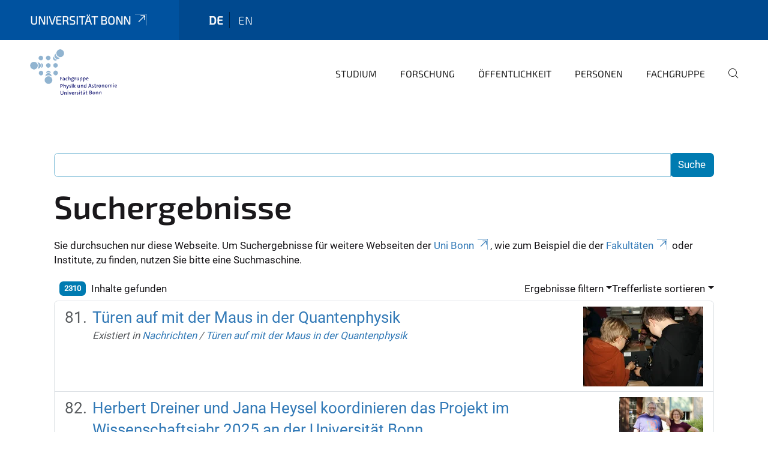

--- FILE ---
content_type: text/html;charset=utf-8
request_url: https://www.physik-astro.uni-bonn.de/de/search?b_start:int=80&set_language=de&sort_on=Date&sort_order=reverse
body_size: 8766
content:
<!DOCTYPE html>
<html xmlns="http://www.w3.org/1999/xhtml" lang="de" xml:lang="de">
<head><meta http-equiv="Content-Type" content="text/html; charset=UTF-8" /><link rel="alternate" hreflang="de" href="https://www.physik-astro.uni-bonn.de/de" /><link rel="alternate" hreflang="en" href="https://www.physik-astro.uni-bonn.de/en" /><link data-head-resource="1" rel="stylesheet" href="/++theme++barceloneta/css/barceloneta.min.css" /><link data-head-resource="1" rel="stylesheet" type="text/css" href="/++theme++unibonn.theme/css/style.css?tag=21-01-2026_12-26-44" /><link rel="home" title="Startseite" href="https://www.physik-astro.uni-bonn.de/de" /><link rel="canonical" href="https://www.physik-astro.uni-bonn.de/de" /><link rel="preload icon" type="image/vnd.microsoft.icon" href="https://www.physik-astro.uni-bonn.de/de/favicon.ico" /><link rel="mask-icon" href="https://www.physik-astro.uni-bonn.de/de/favicon.ico" /><link href="https://www.physik-astro.uni-bonn.de/de/@@search" rel="search" title="Website durchsuchen" /><link data-bundle="easyform" href="https://www.physik-astro.uni-bonn.de/++webresource++b6e63fde-4269-5984-a67a-480840700e9a/++resource++easyform.css" media="all" rel="stylesheet" type="text/css" /><link data-bundle="multilingual" href="https://www.physik-astro.uni-bonn.de/++webresource++f30a16e6-dac4-5f5f-a036-b24364abdfc8/++resource++plone.app.multilingual.stylesheet/multilingual.css" media="all" rel="stylesheet" type="text/css" /><link data-bundle="plone-fullscreen" href="https://www.physik-astro.uni-bonn.de/++webresource++ac83a459-aa2c-5a45-80a9-9d3e95ae0847/++plone++static/plone-fullscreen/fullscreen.css" media="all" rel="stylesheet" type="text/css" /><script async="True" data-bundle="plone-fullscreen" integrity="sha384-yAbXscL0aoE/0AkFhaGNz6d74lDy9Cz7PXfkWNqRnFm0/ewX0uoBBoyPBU5qW7Nr" src="https://www.physik-astro.uni-bonn.de/++webresource++6aa4c841-faf5-51e8-8109-90bd97e7aa07/++plone++static/plone-fullscreen/fullscreen.js"></script><script data-bundle="plone" integrity="sha384-6Wh7fW8sei4bJMY3a6PIfr5jae6gj9dIadjpiDZBJsr9pJ5gW0bsg0IzoolcL3H0" src="https://www.physik-astro.uni-bonn.de/++webresource++cff93eba-89cf-5661-8beb-464cc1d0cbc7/++plone++static/bundle-plone/bundle.min.js"></script><script type="text/javascript">
var _paq = window._paq || [];
/* tracker methods like "setCustomDimension" should be called before "trackPageView" */
_paq.push(['trackPageView']);
_paq.push(['enableLinkTracking']);
(function() {
var u="https://webstat.hrz.uni-bonn.de/";
_paq.push(['setTrackerUrl', u+'matomo.php']);
_paq.push(['setSiteId', '51']);
var d=document, g=d.createElement('script'), s=d.getElementsByTagName('script')[0];
g.type='text/javascript'; g.async=true; g.defer=true; g.src=u+'matomo.js'; s.parentNode.insertBefore(g,s);
})();
</script><script data-head-resource="1" src="/++theme++unibonn.theme/js/libs.js?tag=21-01-2026_12-26-52"></script><script data-head-resource="1" src="/++theme++unibonn.theme/js/script.js?tag=21-01-2026_12-26-52"></script>
  <meta charset="utf-8"><meta charset="utf-8" /><meta name="twitter:card" content="summary" /><meta property="og:site_name" content="Uni Bonn Zentralinstanz Review" /><meta property="og:title" content="Deutsch" /><meta property="og:type" content="website" /><meta property="og:description" content="" /><meta property="og:url" content="https://www.physik-astro.uni-bonn.de/de" /><meta property="og:image" content="https://www.physik-astro.uni-bonn.de/++resource++plone-logo.svg" /><meta property="og:image:type" content="image/svg+xml" /><meta name="viewport" content="width=device-width, initial-scale=1.0" /><meta name="google-site-verification" content="YOjuqeBAqmzdR-pf_FpF_oKfoBs867YzIIOps17ppEY" /><meta name="generator" content="Plone - https://plone.org/" /></meta>
  <meta http-equiv="X-UA-Compatible" content="IE=edge"><meta charset="utf-8" /><meta name="twitter:card" content="summary" /><meta property="og:site_name" content="Uni Bonn Zentralinstanz Review" /><meta property="og:title" content="Deutsch" /><meta property="og:type" content="website" /><meta property="og:description" content="" /><meta property="og:url" content="https://www.physik-astro.uni-bonn.de/de" /><meta property="og:image" content="https://www.physik-astro.uni-bonn.de/++resource++plone-logo.svg" /><meta property="og:image:type" content="image/svg+xml" /><meta name="viewport" content="width=device-width, initial-scale=1.0" /><meta name="google-site-verification" content="YOjuqeBAqmzdR-pf_FpF_oKfoBs867YzIIOps17ppEY" /><meta name="generator" content="Plone - https://plone.org/" /></meta>
  <meta name="viewport" content="width=device-width, initial-scale=1"><meta charset="utf-8" /><meta name="twitter:card" content="summary" /><meta property="og:site_name" content="Uni Bonn Zentralinstanz Review" /><meta property="og:title" content="Deutsch" /><meta property="og:type" content="website" /><meta property="og:description" content="" /><meta property="og:url" content="https://www.physik-astro.uni-bonn.de/de" /><meta property="og:image" content="https://www.physik-astro.uni-bonn.de/++resource++plone-logo.svg" /><meta property="og:image:type" content="image/svg+xml" /><meta name="viewport" content="width=device-width, initial-scale=1.0" /><meta name="google-site-verification" content="YOjuqeBAqmzdR-pf_FpF_oKfoBs867YzIIOps17ppEY" /><meta name="generator" content="Plone - https://plone.org/" /></meta>
  <title>Deutsch</title>
</head>
<body id="visual-portal-wrapper" class="col-content frontend icons-on navigation-theme-navigation_default portaltype-lrf site-de template-search thumbs-on userrole-anonymous viewpermission-view" dir="ltr" data-base-url="https://www.physik-astro.uni-bonn.de/de" data-view-url="https://www.physik-astro.uni-bonn.de/de" data-portal-url="https://www.physik-astro.uni-bonn.de" data-i18ncatalogurl="https://www.physik-astro.uni-bonn.de/plonejsi18n" data-lazy_loading_image_scales="[{&quot;id&quot;: &quot;large&quot;, &quot;value&quot;: 768}, {&quot;id&quot;: &quot;preview&quot;, &quot;value&quot;: 400}, {&quot;id&quot;: &quot;mini&quot;, &quot;value&quot;: 200}, {&quot;id&quot;: &quot;thumb&quot;, &quot;value&quot;: 128}, {&quot;id&quot;: &quot;tile&quot;, &quot;value&quot;: 64}, {&quot;id&quot;: &quot;icon&quot;, &quot;value&quot;: 32}, {&quot;id&quot;: &quot;listing&quot;, &quot;value&quot;: 16}]" data-pat-pickadate="{&quot;date&quot;: {&quot;selectYears&quot;: 200}, &quot;time&quot;: {&quot;interval&quot;: 5 } }" data-pat-plone-modal="{&quot;actionOptions&quot;: {&quot;displayInModal&quot;: false}}"><div class="outer-wrapper">
    <div class="inner-wrapper">

      <div id="fontfamilies">
  <style>@font-face{font-family:'testfont';src: url('https://www.physik-astro.uni-bonn.de/font-families/default-fonts/view/++widget++form.widgets.file_eot/@@download');src: url('https://www.physik-astro.uni-bonn.de/font-families/default-fonts/view/++widget++form.widgets.file_eot/@@download') format('embedded-opentype'),url('https://www.physik-astro.uni-bonn.de/font-families/default-fonts/view/++widget++form.widgets.file_svg/@@download') format('svg'),url('https://www.physik-astro.uni-bonn.de/font-families/default-fonts/view/++widget++form.widgets.file_woff/@@download') format('woff'),url('https://www.physik-astro.uni-bonn.de/font-families/default-fonts/view/++widget++form.widgets.file_ttf/@@download') format('truetype');font-weight:normal;font-style:normal;}.testfont-icon-home:before{content:"\e902";font-family:testfont}.testfont-icon-pencil:before{content:"\e905";font-family:testfont}.testfont-icon-music:before{content:"\e911";font-family:testfont}.testfont-icon-bell:before{content:"\e951";font-family:testfont}
@font-face{font-family:'uni-bonn';src: url('https://www.physik-astro.uni-bonn.de/font-families/unibonn-fonts/view/++widget++form.widgets.file_eot/@@download');src: url('https://www.physik-astro.uni-bonn.de/font-families/unibonn-fonts/view/++widget++form.widgets.file_eot/@@download') format('embedded-opentype'),url('https://www.physik-astro.uni-bonn.de/font-families/unibonn-fonts/view/++widget++form.widgets.file_svg/@@download') format('svg'),url('https://www.physik-astro.uni-bonn.de/font-families/unibonn-fonts/view/++widget++form.widgets.file_woff/@@download') format('woff'),url('https://www.physik-astro.uni-bonn.de/font-families/unibonn-fonts/view/++widget++form.widgets.file_ttf/@@download') format('truetype');font-weight:normal;font-style:normal;}.uni-bonn-icon-arrow-down:before{content:"\e900";font-family:uni-bonn}.uni-bonn-icon-arrow-top:before{content:"\e901";font-family:uni-bonn}.uni-bonn-icon-close:before{content:"\e902";font-family:uni-bonn}.uni-bonn-icon-arrow-right:before{content:"\e903";font-family:uni-bonn}.uni-bonn-icon-arrow-left:before{content:"\e904";font-family:uni-bonn}.uni-bonn-icon-external:before{content:"\e905";font-family:uni-bonn}.uni-bonn-icon-search:before{content:"\e906";font-family:uni-bonn}.uni-bonn-icon-whatsapp-outline:before{content:"\e907";font-family:uni-bonn}.uni-bonn-icon-whatsapp:before{content:"\e908";font-family:uni-bonn}.uni-bonn-icon-youtube:before{content:"\e909";font-family:uni-bonn}.uni-bonn-icon-youtube-outline:before{content:"\e90a";font-family:uni-bonn}.uni-bonn-icon-instagram:before{content:"\e90b";font-family:uni-bonn}.uni-bonn-icon-instagram-outline:before{content:"\e90c";font-family:uni-bonn}.uni-bonn-icon-linkedin:before{content:"\e90d";font-family:uni-bonn}.uni-bonn-icon-linkedin-outline:before{content:"\e90e";font-family:uni-bonn}.uni-bonn-icon-xing:before{content:"\e90f";font-family:uni-bonn}.uni-bonn-icon-xing-outline:before{content:"\e910";font-family:uni-bonn}.uni-bonn-icon-twitter:before{content:"\e911";font-family:uni-bonn}.uni-bonn-icon-twitter-outline:before{content:"\e912";font-family:uni-bonn}.uni-bonn-icon-facebook:before{content:"\e913";font-family:uni-bonn}.uni-bonn-icon-facebook-outline:before{content:"\e914";font-family:uni-bonn}.uni-bonn-icon-navigation:before{content:"\e915";font-family:uni-bonn}.uni-bonn-icon-phone-book:before{content:"\e917";font-family:uni-bonn}.uni-bonn-icon-information:before{content:"\e918";font-family:uni-bonn}.uni-bonn-icon-checkbox:before{content:"\e919";font-family:uni-bonn}.uni-bonn-icon-filter-kachel:before{content:"\e91a";font-family:uni-bonn}.uni-bonn-icon-filter:before{content:"\e91b";font-family:uni-bonn}.uni-bonn-icon-filter-liste:before{content:"\e91c";font-family:uni-bonn}.uni-bonn-icon-delete:before{content:"\e91d";font-family:uni-bonn}.uni-bonn-icon-filter-liste-inaktiv:before{content:"\e91e";font-family:uni-bonn}.uni-bonn-icon-cheackbox-aktiv:before{content:"\e91f";font-family:uni-bonn}.uni-bonn-icon-filter-kachel-aktiv:before{content:"\e920";font-family:uni-bonn}.uni-bonn-icon-event:before{content:"\e921";font-family:uni-bonn}.uni-bonn-icon-video:before{content:"\e922";font-family:uni-bonn}.uni-bonn-icon-phone:before{content:"\e923";font-family:uni-bonn}.uni-bonn-icon-fax:before{content:"\e924";font-family:uni-bonn}.uni-bonn-icon-link:before{content:"\e925";font-family:uni-bonn}.uni-bonn-icon-download:before{content:"\e926";font-family:uni-bonn}.uni-bonn-icon-print:before{content:"\e927";font-family:uni-bonn}.uni-bonn-icon-x:before{content:"\e928";font-family:uni-bonn}.uni-bonn-icon-x-outline:before{content:"\e929";font-family:uni-bonn}.uni-bonn-icon-bluesky:before{content:"\e92a";font-family:uni-bonn}.uni-bonn-icon-bluesky-outline:before{content:"\e92b";font-family:uni-bonn}.uni-bonn-icon-location-2:before{content:"\e916";font-family:uni-bonn}.uni-bonn-icon-mastodon:before{content:"\e92c";font-family:uni-bonn}.uni-bonn-icon-mastodon-outline:before{content:"\e92d";font-family:uni-bonn}
@font-face{font-family:'Uni-Bonn-official';src: url('https://www.physik-astro.uni-bonn.de/font-families/uni-bonn-official/view/++widget++form.widgets.file_eot/@@download');src: url('https://www.physik-astro.uni-bonn.de/font-families/uni-bonn-official/view/++widget++form.widgets.file_eot/@@download') format('embedded-opentype'),url('https://www.physik-astro.uni-bonn.de/font-families/uni-bonn-official/view/++widget++form.widgets.file_svg/@@download') format('svg'),url('https://www.physik-astro.uni-bonn.de/font-families/uni-bonn-official/view/++widget++form.widgets.file_woff/@@download') format('woff'),url('https://www.physik-astro.uni-bonn.de/font-families/uni-bonn-official/view/++widget++form.widgets.file_ttf/@@download') format('truetype');font-weight:normal;font-style:normal;}.Uni-Bonn-official-icon-fakten-zahlen:before{content:"\e900";font-family:Uni-Bonn-official}.Uni-Bonn-official-icon-forschung:before{content:"\e901";font-family:Uni-Bonn-official}.Uni-Bonn-official-icon-informationen:before{content:"\e902";font-family:Uni-Bonn-official}.Uni-Bonn-official-icon-orientierung:before{content:"\e903";font-family:Uni-Bonn-official}.Uni-Bonn-official-icon-transfer:before{content:"\e904";font-family:Uni-Bonn-official}.Uni-Bonn-official-icon-promotion:before{content:"\e905";font-family:Uni-Bonn-official}.Uni-Bonn-official-icon-hochschulsport:before{content:"\e906";font-family:Uni-Bonn-official}.Uni-Bonn-official-icon-it:before{content:"\e907";font-family:Uni-Bonn-official}.Uni-Bonn-official-icon-argelander:before{content:"\e908";font-family:Uni-Bonn-official}.Uni-Bonn-official-icon-diversity:before{content:"\e909";font-family:Uni-Bonn-official}.Uni-Bonn-official-icon-sprache:before{content:"\e90a";font-family:Uni-Bonn-official}.Uni-Bonn-official-icon-veranstaltung:before{content:"\e90b";font-family:Uni-Bonn-official}.Uni-Bonn-official-icon-studieren:before{content:"\e90c";font-family:Uni-Bonn-official}.Uni-Bonn-official-icon-ranking:before{content:"\e90d";font-family:Uni-Bonn-official}.Uni-Bonn-official-icon-beratung:before{content:"\e90e";font-family:Uni-Bonn-official}.Uni-Bonn-official-icon-foerderung:before{content:"\e90f";font-family:Uni-Bonn-official}.Uni-Bonn-official-icon-qualitaetssicherung:before{content:"\e910";font-family:Uni-Bonn-official}.Uni-Bonn-official-icon-lernplattform:before{content:"\e911";font-family:Uni-Bonn-official}.Uni-Bonn-official-icon-alumni:before{content:"\e912";font-family:Uni-Bonn-official}.Uni-Bonn-official-icon-postdocs:before{content:"\e913";font-family:Uni-Bonn-official}.Uni-Bonn-official-icon-strategie:before{content:"\e914";font-family:Uni-Bonn-official}.Uni-Bonn-official-icon-lehre:before{content:"\e91c";font-family:Uni-Bonn-official}.Uni-Bonn-official-icon-exellenz:before{content:"\e91d";font-family:Uni-Bonn-official}.Uni-Bonn-official-icon-multiplikatoren:before{content:"\e91e";font-family:Uni-Bonn-official}.Uni-Bonn-official-icon-kontakt:before{content:"\e91f";font-family:Uni-Bonn-official}.Uni-Bonn-official-icon-ort:before{content:"\e920";font-family:Uni-Bonn-official}.Uni-Bonn-official-icon-international:before{content:"\e921";font-family:Uni-Bonn-official}.Uni-Bonn-official-icon-sprechstunde:before{content:"\e922";font-family:Uni-Bonn-official}.Uni-Bonn-official-icon-fortbildung:before{content:"\e923";font-family:Uni-Bonn-official}.Uni-Bonn-official-icon-bibliothek:before{content:"\e924";font-family:Uni-Bonn-official}.Uni-Bonn-official-icon-oeffnungszeiten:before{content:"\e925";font-family:Uni-Bonn-official}.Uni-Bonn-official-icon-auszeichnungen:before{content:"\e926";font-family:Uni-Bonn-official}.Uni-Bonn-official-icon-unie915:before{content:"\e915";font-family:Uni-Bonn-official}.Uni-Bonn-official-icon-unie916:before{content:"\e916";font-family:Uni-Bonn-official}.Uni-Bonn-official-icon-unie917:before{content:"\e917";font-family:Uni-Bonn-official}.Uni-Bonn-official-icon-unie918:before{content:"\e918";font-family:Uni-Bonn-official}.Uni-Bonn-official-icon-unie919:before{content:"\e919";font-family:Uni-Bonn-official}.Uni-Bonn-official-icon-unie91a:before{content:"\e91a";font-family:Uni-Bonn-official}.Uni-Bonn-official-icon-unie91b:before{content:"\e91b";font-family:Uni-Bonn-official}.Uni-Bonn-official-icon-transfer-puzzle:before{content:"\e927";font-family:Uni-Bonn-official}.Uni-Bonn-official-icon-transfer-arrow:before{content:"\e928";font-family:Uni-Bonn-official}</style>
</div>
      

      <div id="unibonn-topbar" class="unibonn-institute-topbar ">
    <div class="container">
        <div class="row">
            <div class="col-md-9" id="topbar-left-wrapper">
                <div id="unibonn-institute-portalname">
                    
                        
                        <p id="unibonn-title"><a href="https://www.uni-bonn.de">Universität Bonn</a></p>
                    
                    
                </div>
                <div id="language-selector">
                    
  <ul class="languageselector">
    
      <li class="currentLanguage  language-de">
        <a href="https://www.physik-astro.uni-bonn.de/@@multilingual-selector/1096bd79dddd487a8eceee2fa2e055e8/de?b_start:int=80&amp;set_language=de&amp;sort_on=Date&amp;sort_order=reverse&amp;post_path=/search" title="Deutsch">
          
          de
        </a>
      </li>
    
      <li class=" language-en">
        <a href="https://www.physik-astro.uni-bonn.de/@@multilingual-selector/1096bd79dddd487a8eceee2fa2e055e8/en?b_start:int=80&amp;set_language=en&amp;sort_on=Date&amp;sort_order=reverse&amp;post_path=/search" title="English">
          
          en
        </a>
      </li>
    
  </ul>


                </div>
            </div>
            <div class="col-md-3" id="topbar-right-wrapper">
                
  

            </div>
        </div>
    </div>
</div>

      <header id="company-header" class="unibonn">

    <div class="header-template-0 header-image-size-1">
      <div class="container">
        <div id="company-topbar" class="container ">
          
  <div id="company-logo">
    
      <a class="portal-logo logo_desktop" href="https://www.physik-astro.uni-bonn.de/de" title="Uni Bonn Zentralinstanz Review">
        <img alt="Uni Bonn Zentralinstanz Review" title="Uni Bonn Zentralinstanz Review" src="https://www.physik-astro.uni-bonn.de/de/@@logo?logo_type=logo_desktop" />
      </a>
    
      <a class="portal-logo logo_mobile" href="https://www.physik-astro.uni-bonn.de/de" title="Uni Bonn Zentralinstanz Review">
        <img alt="Uni Bonn Zentralinstanz Review" title="Uni Bonn Zentralinstanz Review" src="https://www.physik-astro.uni-bonn.de/de/@@logo?logo_type=logo_mobile" />
      </a>
    
      <a class="portal-logo logo_mobile_navigation" href="https://www.physik-astro.uni-bonn.de/de" title="Uni Bonn Zentralinstanz Review">
        <img alt="Uni Bonn Zentralinstanz Review" title="Uni Bonn Zentralinstanz Review" src="https://www.physik-astro.uni-bonn.de/de/@@logo?logo_type=logo_mobile_navigation" />
      </a>
    
  </div>

          
  <div class="language-selector-container">
    <div class="language-selector">
      
        <div>
          <span class="text">de</span>
          <span class="icon interaktiv-icon-basetilestheme-arrow-top"></span>
        </div>
      
        
      
      <ul class="lang-dropdown">
        <li class="selected">
          <a href="https://www.physik-astro.uni-bonn.de/@@multilingual-selector/1096bd79dddd487a8eceee2fa2e055e8/de?b_start:int=80&amp;set_language=de&amp;sort_on=Date&amp;sort_order=reverse&amp;post_path=/search">de</a>
        </li>
        <li class="">
          <a href="https://www.physik-astro.uni-bonn.de/@@multilingual-selector/1096bd79dddd487a8eceee2fa2e055e8/en?b_start:int=80&amp;set_language=en&amp;sort_on=Date&amp;sort_order=reverse&amp;post_path=/search">en</a>
        </li>
      </ul>
    </div>
  </div>

          <div id="navigation-overlay"></div>
          

  <div class="sidenavigation-links">
    <button id="toggle-navigation" class="sidenavigation-link" aria-label="Toggle Navigation">
      <i class="icon-unibonn-navigation"></i>
    </button>
    
  </div>

  
    <div id="company-navigation-main" class="desktop">
      <nav class="main-navigation">
        
  <ul class="main-navigation-sections">
    
      <li class="section-0">
        <a class="" href="https://www.physik-astro.uni-bonn.de/de/studium" data-uid="d90b0679b48f45739552230057c93f80">
          Studium
        </a>
      </li>
    
      <li class="section-0">
        <a class="" href="https://www.physik-astro.uni-bonn.de/de/forschung" data-uid="e4f318fabccb4f9ebdc1b698b49ad53a">
          Forschung
        </a>
      </li>
    
      <li class="section-0">
        <a class="" href="https://www.physik-astro.uni-bonn.de/de/oeffentlichkeit" data-uid="15dfa57d510341d2af3e4789dabda99c">
          Öffentlichkeit
        </a>
      </li>
    
      <li class="section-0">
        <a class="" href="https://www.physik-astro.uni-bonn.de/de/personen" data-uid="0790a7e4bb1942f39dd9aa4040d779c4">
          Personen
        </a>
      </li>
    
      <li class="section-0">
        <a class="" href="https://www.physik-astro.uni-bonn.de/de/fachgruppe" data-uid="0122e64216024daa8e22ed9a2b888b2c">
          Fachgruppe
        </a>
      </li>
    
    
        <li class="search">
          <a href="https://www.physik-astro.uni-bonn.de/de/search" title="suchen">
            <i class="icon-unibonn icon-unibonn-search"></i>
          </a>
        </li>
    
  </ul>

      </nav>
    </div>

    <div id="company-navigation" class="menu">
      <button class="close-navigation-menu close-desktop-navigation" aria-label="schließen">
        <i class="icon-unibonn-close"></i>
      </button>

      <div id="navigation-menu-header">
        
          <a class="portal-logo logo_mobile_menu" href="https://www.physik-astro.uni-bonn.de/de" title="Uni Bonn Zentralinstanz Review">
            <img alt="Uni Bonn Zentralinstanz Review" title="Uni Bonn Zentralinstanz Review" src="https://www.physik-astro.uni-bonn.de/de/@@logo?logo_type=logo_mobile_navigation" />
          </a>
        

        <ul class="navigation-menu-header-actions">
          
            <li>
              <a class="open-search" href="https://www.physik-astro.uni-bonn.de/de/search" title="suchen">
                <i class="icon-unibonn icon-unibonn-search"></i>
              </a>
            </li>
          
          <li>
            <a class="close-navigation-menu" id="close-navigation" title="schließen">
              <i class="icon-unibonn-navigation"></i>
            </a>
          </li>
        </ul>
      </div>

      <div class="searchbar">
        <form action="https://www.physik-astro.uni-bonn.de/de/search">
          <button class="start-search" aria-label="Start Search"><i class="left icon-unibonn icon-unibonn-search"></i>
          </button>
          <input class="search-input" type="text" name="SearchableText" aria-label="Search" />
          <button class="clear-search" aria-label="Clear Search"><i class="icon-unibonn icon-unibonn-close"></i>
          </button>
        </form>
      </div>

      <nav class="main-navigation">
        <div class="navigation-level">
          <div class="spinner" style="display: block"></div>
        </div>
      </nav>

    </div>
  

        </div>
      </div>
      
  

    </div>

  </header>

      <div id="anchors"></div>

      <div id="company-content" class="container-fluid main-content-wrapper">
        <div class="row status-message-row set-max-width">
          <aside id="global_statusmessage" class="container">
      

      <div>
      </div>
    </aside>
        </div>
        <nav class="breadcrumbs"></nav>
        <main id="main-container" class="row">
          <div id="column1-container"></div>
          <div class="col-xs-12 col-sm-12">
              <article id="content">

            <div id="content-core">

    <form name="searchform" id="searchform" action="@@search" role="search" class="searchPage pat-formautofocus pat-search">

        <input type="hidden" name="sort_on" value="" />
        <input type="hidden" name="sort_order" value="" />
        <input type="hidden" id="search-batch-start" name="b_start:int" value="80" />
        <input type="hidden" id="advanced-search-input" name="advanced_search" value="False" />

        <div class="input-group">
          <input class="searchPage form-control" name="SearchableText" type="text" size="25" title="Website durchsuchen" value="" />
          <span class="input-group-btn">
            <input class="searchPage allowMultiSubmit btn btn-primary" type="submit" value="Suche" />
          </span>
        </div>

        <input type="hidden" name="created.range:record" value="min" />

        <div class="mt-3">
          <h1 id="search-term">
            <span>Suchergebnisse</span>
            
          </h1>
          <!--?Start: Interaktiv-->
          <div>
            <span>Sie durchsuchen nur diese Webseite. Um Suchergebnisse für weitere Webseiten der <a target="_blank" href="https://www.uni-bonn.de/">Uni Bonn</a>, wie zum Beispiel die der <a target="_blank" href="https://www.uni-bonn.de/fakultaeten">Fakultäten</a> oder Institute, zu finden, nutzen Sie bitte eine Suchmaschine.</span>
          </div>
          <br />
          <!--?End: Interaktiv-->
        </div>

        <div class="d-flex mb-2">

          <div class="flex-fill">
            <a class="nav-link active ps-2" aria-current="page" href="#">
              <span class="d-flex" id="results-count"><span id="search-results-number" class="badge bg-primary me-2 d-flex justify-content-center align-items-center ">2310</span> Inhalte gefunden</span>
            </a>
          </div>

          <div class="nav-item dropdown" id="search-filter">
            <a class="nav-link dropdown-toggle" data-bs-toggle="dropdown" href="#" role="button" aria-expanded="false" id="search-filter-toggle">Ergebnisse filtern</a>
            <div class="dropdown-menu dropdown-menu-md-end">
              <div class="d-flex text-nowrap">
                <div class="mx-3">
                  <span class="fw-bold">Inhaltstyp</span>
                  <ul class="list-unstyled search-type-options">
                    <li>
                      <div class="form-check">
                        <input type="checkbox" name="pt_toggle" value="#" id="pt_toggle" class="form-check-input" checked="checked" />
                        <label for="pt_toggle" class="form-check-label">Alle/Keine auswählen</label>
                      </div>
                    </li>
                    <li>
                      <div class="form-check">
                        <input type="checkbox" name="portal_type:list" class="form-check-input" checked="checked" value="LRF" id="portal_type_1" />
                        <label for="portal_type_1" class="form-check-label">Basisordner einer Sprache</label>
                      </div>
                    </li>
                    <li>
                      <div class="form-check">
                        <input type="checkbox" name="portal_type:list" class="form-check-input" checked="checked" value="Image" id="portal_type_2" />
                        <label for="portal_type_2" class="form-check-label">Bild</label>
                      </div>
                    </li>
                    <li>
                      <div class="form-check">
                        <input type="checkbox" name="portal_type:list" class="form-check-input" checked="checked" value="File" id="portal_type_3" />
                        <label for="portal_type_3" class="form-check-label">Datei</label>
                      </div>
                    </li>
                    <li>
                      <div class="form-check">
                        <input type="checkbox" name="portal_type:list" class="form-check-input" checked="checked" value="EasyForm" id="portal_type_4" />
                        <label for="portal_type_4" class="form-check-label">EasyForm</label>
                      </div>
                    </li>
                    <li>
                      <div class="form-check">
                        <input type="checkbox" name="portal_type:list" class="form-check-input" checked="checked" value="FontFamily" id="portal_type_5" />
                        <label for="portal_type_5" class="form-check-label">Fontfamily</label>
                      </div>
                    </li>
                    <li>
                      <div class="form-check">
                        <input type="checkbox" name="portal_type:list" class="form-check-input" checked="checked" value="FontIcon" id="portal_type_6" />
                        <label for="portal_type_6" class="form-check-label">Icon</label>
                      </div>
                    </li>
                    <li>
                      <div class="form-check">
                        <input type="checkbox" name="portal_type:list" class="form-check-input" checked="checked" value="Collection" id="portal_type_7" />
                        <label for="portal_type_7" class="form-check-label">Kollektion</label>
                      </div>
                    </li>
                    <li>
                      <div class="form-check">
                        <input type="checkbox" name="portal_type:list" class="form-check-input" checked="checked" value="Link" id="portal_type_8" />
                        <label for="portal_type_8" class="form-check-label">Link</label>
                      </div>
                    </li>
                    <li>
                      <div class="form-check">
                        <input type="checkbox" name="portal_type:list" class="form-check-input" checked="checked" value="MediaContainerCT" id="portal_type_9" />
                        <label for="portal_type_9" class="form-check-label">Medien-Ordner</label>
                      </div>
                    </li>
                    <li>
                      <div class="form-check">
                        <input type="checkbox" name="portal_type:list" class="form-check-input" checked="checked" value="UnibonnNews" id="portal_type_10" />
                        <label for="portal_type_10" class="form-check-label">Nachricht</label>
                      </div>
                    </li>
                    <li>
                      <div class="form-check">
                        <input type="checkbox" name="portal_type:list" class="form-check-input" checked="checked" value="Folder" id="portal_type_11" />
                        <label for="portal_type_11" class="form-check-label">Ordner</label>
                      </div>
                    </li>
                    <li>
                      <div class="form-check">
                        <input type="checkbox" name="portal_type:list" class="form-check-input" checked="checked" value="BusinessCard" id="portal_type_12" />
                        <label for="portal_type_12" class="form-check-label">Personen-Visitenkarte</label>
                      </div>
                    </li>
                    <li>
                      <div class="form-check">
                        <input type="checkbox" name="portal_type:list" class="form-check-input" checked="checked" value="PersonRegister" id="portal_type_13" />
                        <label for="portal_type_13" class="form-check-label">Personenverzeichnis</label>
                      </div>
                    </li>
                    <li>
                      <div class="form-check">
                        <input type="checkbox" name="portal_type:list" class="form-check-input" checked="checked" value="PersonReference" id="portal_type_14" />
                        <label for="portal_type_14" class="form-check-label">Personenvisitenkarten-Referenz</label>
                      </div>
                    </li>
                    <li>
                      <div class="form-check">
                        <input type="checkbox" name="portal_type:list" class="form-check-input" checked="checked" value="LIF" id="portal_type_15" />
                        <label for="portal_type_15" class="form-check-label">Sprachunabhängiger Ordner</label>
                      </div>
                    </li>
                    <li>
                      <div class="form-check">
                        <input type="checkbox" name="portal_type:list" class="form-check-input" checked="checked" value="Templates" id="portal_type_16" />
                        <label for="portal_type_16" class="form-check-label">Template-Ordner</label>
                      </div>
                    </li>
                    <li>
                      <div class="form-check">
                        <input type="checkbox" name="portal_type:list" class="form-check-input" checked="checked" value="TilePage" id="portal_type_17" />
                        <label for="portal_type_17" class="form-check-label">Tiles-Seite</label>
                      </div>
                    </li>
                    <li>
                      <div class="form-check">
                        <input type="checkbox" name="portal_type:list" class="form-check-input" checked="checked" value="Subsite" id="portal_type_18" />
                        <label for="portal_type_18" class="form-check-label">Unterseite</label>
                      </div>
                    </li>
                    <li>
                      <div class="form-check">
                        <input type="checkbox" name="portal_type:list" class="form-check-input" checked="checked" value="UnibonnEvent" id="portal_type_19" />
                        <label for="portal_type_19" class="form-check-label">Veranstaltung</label>
                      </div>
                    </li>
                    <li>
                      <div class="form-check">
                        <input type="checkbox" name="portal_type:list" class="form-check-input" checked="checked" value="VideourlCT" id="portal_type_20" />
                        <label for="portal_type_20" class="form-check-label">VideourlCT</label>
                      </div>
                    </li>
                  </ul>
                </div>
                <div class="mx-3">
                  <span class="fw-bold">Neue Inhalte seit</span>
                  <ul class="list-unstyled">
                    <li>
                      <div class="form-check">
                        <input type="radio" id="query-date-yesterday" name="created.query:record:date" class="form-check-input" value="2026-01-20T00:00:00+01:00" />
                        <label for="query-date-yesterday" class="form-check-label">Gestern</label>
                      </div>
                    </li>
                    <li>
                      <div class="form-check">
                        <input type="radio" id="query-date-lastweek" name="created.query:record:date" class="form-check-input" value="2026-01-14T00:00:00+01:00" />
                        <label for="query-date-lastweek" class="form-check-label">Letzte Woche</label>
                      </div>
                    </li>
                    <li>
                      <div class="form-check">
                        <input type="radio" id="query-date-lastmonth" name="created.query:record:date" class="form-check-input" value="2025-12-21T00:00:00+01:00" />
                        <label for="query-date-lastmonth" class="form-check-label">Letzter Monat</label>
                      </div>
                    </li>
                    <li>
                      <div class="form-check">
                        <input type="radio" id="query-date-ever" name="created.query:record:date" class="form-check-input" value="1970-01-02T00:00:00" checked="checked" />
                        <label for="query-date-ever" class="form-check-label">Immer</label>
                      </div>
                    </li>
                  </ul>
                </div>
              </div>
            </div>
          </div>

          <div class="nav-item dropdown">
            <a class="nav-link dropdown-toggle" data-bs-toggle="dropdown" href="#" role="button" aria-expanded="false">Trefferliste sortieren</a>
            <ul class="dropdown-menu dropdown-menu-md-end" id="sorting-options">
              <li>
                <a class="dropdown-item" href="https://www.physik-astro.uni-bonn.de/de/search?b_start:int=80&amp;set_language=de&amp;sort_on=relevance" data-sort="relevance" data-order="">Relevanz</a>
              </li>
              <li>
                <a class="dropdown-item" href="https://www.physik-astro.uni-bonn.de/de/search?b_start:int=80&amp;set_language=de&amp;sort_on=Date&amp;sort_order=reverse" data-sort="Date" data-order="reverse">Datum (neueste zuerst)</a>
              </li>
              <li>
                <a class="dropdown-item" href="https://www.physik-astro.uni-bonn.de/de/search?b_start:int=80&amp;set_language=de&amp;sort_on=sortable_title" data-sort="sortable_title" data-order="">alphabetisch</a>
              </li>
            </ul>
          </div>

        </div>

        <div id="search-results-wrapper">

          

            <div id="search-results" data-default-sort="Date">

              

              
                <ol class="searchResults list-group list-group-numbered" start="81" style="--list-start: 80; counter-reset: section var(--list-start, 0)">
                  
                    <li class="list-group-item list-group-item-action d-flex justify-content-between align-items-start  fs-4">
                      <div class="ms-2 me-auto">
                        <div class="result-title">
                          <a href="https://www.physik-astro.uni-bonn.de/de/nachrichten/tueren-auf-mit-der-maus-in-der-quantenphysik/2025_iap_maustag_gruppe_1_faser.jpg/view" class="state-inherited">
                                        Türen auf mit der Maus in der Quantenphysik
                          </a>
                        </div>

                        

                        

                        <cite class="d-block small text-muted fs-6">
                          <span>Existiert in</span>
                          <span dir="ltr">
                            
                              <a href="https://www.physik-astro.uni-bonn.de/de/nachrichten">Nachrichten</a>
                              <span class="breadcrumbSeparator">
                                /
                                
                              </span>
                            
                          </span>
                          <span dir="ltr">
                            
                              <a href="https://www.physik-astro.uni-bonn.de/de/nachrichten/tueren-auf-mit-der-maus-in-der-quantenphysik">Türen auf mit der Maus in der Quantenphysik</a>
                              
                            
                          </span>
                        </cite>

                      </div>

                      <a href="https://www.physik-astro.uni-bonn.de/de/nachrichten/tueren-auf-mit-der-maus-in-der-quantenphysik/2025_iap_maustag_gruppe_1_faser.jpg/view" class="state-inherited">
                          <img src="https://www.physik-astro.uni-bonn.de/de/nachrichten/tueren-auf-mit-der-maus-in-der-quantenphysik/2025_iap_maustag_gruppe_1_faser.jpg/@@images/image-200-278426c761371d317ba3b327b3c96c19.webp" alt="Türen auf mit der Maus in der Quantenphysik" title="Türen auf mit der Maus in der Quantenphysik" height="133" width="200" class="thumb-icon" />
                      </a>

                    </li>
                  
                    <li class="list-group-item list-group-item-action d-flex justify-content-between align-items-start  fs-4">
                      <div class="ms-2 me-auto">
                        <div class="result-title">
                          <a href="https://www.physik-astro.uni-bonn.de/de/nachrichten/physikshow-musical-ueber-zukunftsenergien-feiert-premiere/phyusical-02-janheysel.jpg/view" class="state-inherited">
                                        Herbert Dreiner und Jana Heysel koordinieren das Projekt im Wissenschaftsjahr 2025 an der Universität Bonn.
                          </a>
                        </div>

                        

                        

                        <cite class="d-block small text-muted fs-6">
                          <span>Existiert in</span>
                          <span dir="ltr">
                            
                              <a href="https://www.physik-astro.uni-bonn.de/de/nachrichten">Nachrichten</a>
                              <span class="breadcrumbSeparator">
                                /
                                
                              </span>
                            
                          </span>
                          <span dir="ltr">
                            
                              <a href="https://www.physik-astro.uni-bonn.de/de/nachrichten/physikshow-musical-ueber-zukunftsenergien-feiert-premiere">Physikshow-Musical über Zukunftsenergien feiert Premiere</a>
                              
                            
                          </span>
                        </cite>

                      </div>

                      <a href="https://www.physik-astro.uni-bonn.de/de/nachrichten/physikshow-musical-ueber-zukunftsenergien-feiert-premiere/phyusical-02-janheysel.jpg/view" class="state-inherited">
                          <img src="https://www.physik-astro.uni-bonn.de/de/nachrichten/physikshow-musical-ueber-zukunftsenergien-feiert-premiere/phyusical-02-janheysel.jpg/@@images/image-200-8f13e3d461833bbcda3758d87be04d4f.webp" alt="Herbert Dreiner und Jana Heysel koordinieren das Projekt im Wissenschaftsjahr 2025 an der Universität Bonn." title="Herbert Dreiner und Jana Heysel koordinieren das Projekt im Wissenschaftsjahr 2025 an der Universität Bonn." height="133" width="200" class="thumb-icon" />
                      </a>

                    </li>
                  
                    <li class="list-group-item list-group-item-action d-flex justify-content-between align-items-start  fs-4">
                      <div class="ms-2 me-auto">
                        <div class="result-title">
                          <a href="https://www.physik-astro.uni-bonn.de/de/nachrichten/physikshow-musical-ueber-zukunftsenergien-feiert-premiere/phyusical-03-felixbuczek.jpg/view" class="state-inherited">
                                        Szenen aus der Probe: Wenn das Team des Phyusicals zusammentrifft, wird gesungen.
                          </a>
                        </div>

                        

                        

                        <cite class="d-block small text-muted fs-6">
                          <span>Existiert in</span>
                          <span dir="ltr">
                            
                              <a href="https://www.physik-astro.uni-bonn.de/de/nachrichten">Nachrichten</a>
                              <span class="breadcrumbSeparator">
                                /
                                
                              </span>
                            
                          </span>
                          <span dir="ltr">
                            
                              <a href="https://www.physik-astro.uni-bonn.de/de/nachrichten/physikshow-musical-ueber-zukunftsenergien-feiert-premiere">Physikshow-Musical über Zukunftsenergien feiert Premiere</a>
                              
                            
                          </span>
                        </cite>

                      </div>

                      <a href="https://www.physik-astro.uni-bonn.de/de/nachrichten/physikshow-musical-ueber-zukunftsenergien-feiert-premiere/phyusical-03-felixbuczek.jpg/view" class="state-inherited">
                          <img src="https://www.physik-astro.uni-bonn.de/de/nachrichten/physikshow-musical-ueber-zukunftsenergien-feiert-premiere/phyusical-03-felixbuczek.jpg/@@images/image-200-11089a72560ce55958b1d7b7d2487307.webp" alt="Szenen aus der Probe: Wenn das Team des Phyusicals zusammentrifft, wird gesungen." title="Szenen aus der Probe: Wenn das Team des Phyusicals zusammentrifft, wird gesungen." height="133" width="200" class="thumb-icon" />
                      </a>

                    </li>
                  
                    <li class="list-group-item list-group-item-action d-flex justify-content-between align-items-start  fs-4">
                      <div class="ms-2 me-auto">
                        <div class="result-title">
                          <a href="https://www.physik-astro.uni-bonn.de/de/nachrichten/physikshow-musical-ueber-zukunftsenergien-feiert-premiere/phyusical-01-janruland.jpg/view" class="state-inherited">
                                        Jana Heysel und Tien-Son Nguyen bei einer Aufführung exklusiver Szenen des Phyusicals bei der Nacht der Technik in Bonn.
                          </a>
                        </div>

                        

                        

                        <cite class="d-block small text-muted fs-6">
                          <span>Existiert in</span>
                          <span dir="ltr">
                            
                              <a href="https://www.physik-astro.uni-bonn.de/de/nachrichten">Nachrichten</a>
                              <span class="breadcrumbSeparator">
                                /
                                
                              </span>
                            
                          </span>
                          <span dir="ltr">
                            
                              <a href="https://www.physik-astro.uni-bonn.de/de/nachrichten/physikshow-musical-ueber-zukunftsenergien-feiert-premiere">Physikshow-Musical über Zukunftsenergien feiert Premiere</a>
                              
                            
                          </span>
                        </cite>

                      </div>

                      <a href="https://www.physik-astro.uni-bonn.de/de/nachrichten/physikshow-musical-ueber-zukunftsenergien-feiert-premiere/phyusical-01-janruland.jpg/view" class="state-inherited">
                          <img src="https://www.physik-astro.uni-bonn.de/de/nachrichten/physikshow-musical-ueber-zukunftsenergien-feiert-premiere/phyusical-01-janruland.jpg/@@images/image-200-ed932301696e2c4dbe88612eaf72d01a.webp" alt="Jana Heysel und Tien-Son Nguyen bei einer Aufführung exklusiver Szenen des Phyusicals bei der Nacht der Technik in Bonn." title="Jana Heysel und Tien-Son Nguyen bei einer Aufführung exklusiver Szenen des Phyusicals bei der Nacht der Technik in Bonn." height="133" width="200" class="thumb-icon" />
                      </a>

                    </li>
                  
                    <li class="list-group-item list-group-item-action d-flex justify-content-between align-items-start  fs-4">
                      <div class="ms-2 me-auto">
                        <div class="result-title">
                          <a href="https://www.physik-astro.uni-bonn.de/de/nachrichten/physikshow-musical-ueber-zukunftsenergien-feiert-premiere" class="state-published">
                                        Physikshow-Musical über Zukunftsenergien feiert Premiere
                          </a>
                        </div>

                        

                        

                        <cite class="d-block small text-muted fs-6">
                          <span>Existiert in</span>
                          <span dir="ltr">
                            
                              <a href="https://www.physik-astro.uni-bonn.de/de/nachrichten">Nachrichten</a>
                              
                            
                          </span>
                        </cite>

                      </div>

                      <a href="https://www.physik-astro.uni-bonn.de/de/nachrichten/physikshow-musical-ueber-zukunftsenergien-feiert-premiere" class="state-published">
                          
                      </a>

                    </li>
                  
                    <li class="list-group-item list-group-item-action d-flex justify-content-between align-items-start  fs-4">
                      <div class="ms-2 me-auto">
                        <div class="result-title">
                          <a href="https://www.physik-astro.uni-bonn.de/de/Assets/veranstaltungen/bethe-colloquium-by-eric-laenen" class="state-published">
                                        Bethe Colloquium by Eric Laenen
                          </a>
                        </div>

                        

                        <div class="croppedDescription mt-2 mb-2 fs-5 fw-light">"The 2026 European Strategy for Particle Physics Update" - Für weitere Angaben folgen Sie dem Link in der Kategorie "Weitere Informationen". For further ...</div>

                        <cite class="d-block small text-muted fs-6">
                          <span>Existiert in</span>
                          <span dir="ltr">
                            
                              <a href="https://www.physik-astro.uni-bonn.de/de/Assets">Assets</a>
                              <span class="breadcrumbSeparator">
                                /
                                
                              </span>
                            
                          </span>
                          <span dir="ltr">
                            
                              <a href="https://www.physik-astro.uni-bonn.de/de/Assets/veranstaltungen">Veranstaltungen</a>
                              
                            
                          </span>
                        </cite>

                      </div>

                      <a href="https://www.physik-astro.uni-bonn.de/de/Assets/veranstaltungen/bethe-colloquium-by-eric-laenen" class="state-published">
                          
                      </a>

                    </li>
                  
                    <li class="list-group-item list-group-item-action d-flex justify-content-between align-items-start  fs-4">
                      <div class="ms-2 me-auto">
                        <div class="result-title">
                          <a href="https://www.physik-astro.uni-bonn.de/physikshow/de/nachrichten/zukunftsenergien-zukunftsmusik-2025/dscf4230.jpg/view" class="state-inherited">
                                        Menschheit und Universum auf dem Festival der Zukunft (München 2025)
                          </a>
                        </div>

                        

                        

                        <cite class="d-block small text-muted fs-6">
                          <span>Existiert in</span>
                          <span dir="ltr">
                            
                              <a href="https://www.physik-astro.uni-bonn.de/physikshow/de/nachrichten">Nachrichten</a>
                              <span class="breadcrumbSeparator">
                                /
                                
                              </span>
                            
                          </span>
                          <span dir="ltr">
                            
                              <a href="https://www.physik-astro.uni-bonn.de/physikshow/de/nachrichten/zukunftsenergien-zukunftsmusik-2025">Zukunftsenergien – Zukunftsmusik? 2025</a>
                              
                            
                          </span>
                        </cite>

                      </div>

                      <a href="https://www.physik-astro.uni-bonn.de/physikshow/de/nachrichten/zukunftsenergien-zukunftsmusik-2025/dscf4230.jpg/view" class="state-inherited">
                          <img src="https://www.physik-astro.uni-bonn.de/physikshow/de/nachrichten/zukunftsenergien-zukunftsmusik-2025/dscf4230.jpg/@@images/image-200-667d59302cf136a04aa3c13a58d28e58.webp" alt="Menschheit und Universum auf dem Festival der Zukunft (München 2025)" title="Menschheit und Universum auf dem Festival der Zukunft (München 2025)" height="133" width="200" class="thumb-icon" />
                      </a>

                    </li>
                  
                    <li class="list-group-item list-group-item-action d-flex justify-content-between align-items-start  fs-4">
                      <div class="ms-2 me-auto">
                        <div class="result-title">
                          <a href="https://www.physik-astro.uni-bonn.de/physikshow/de/nachrichten/zukunftsenergien-zukunftsmusik-2025" class="state-published">
                                        Zukunftsenergien – Zukunftsmusik? 2025
                          </a>
                        </div>

                        

                        

                        <cite class="d-block small text-muted fs-6">
                          <span>Existiert in</span>
                          <span dir="ltr">
                            
                              <a href="https://www.physik-astro.uni-bonn.de/physikshow/de/nachrichten">Nachrichten</a>
                              
                            
                          </span>
                        </cite>

                      </div>

                      <a href="https://www.physik-astro.uni-bonn.de/physikshow/de/nachrichten/zukunftsenergien-zukunftsmusik-2025" class="state-published">
                          
                      </a>

                    </li>
                  
                    <li class="list-group-item list-group-item-action d-flex justify-content-between align-items-start  fs-4">
                      <div class="ms-2 me-auto">
                        <div class="result-title">
                          <a href="https://www.physik-astro.uni-bonn.de/de/nachrichten/tueren-auf-mit-der-maus-in-der-quantenphysik" class="state-published">
                                        Türen auf mit der Maus in der Quantenphysik
                          </a>
                        </div>

                        

                        

                        <cite class="d-block small text-muted fs-6">
                          <span>Existiert in</span>
                          <span dir="ltr">
                            
                              <a href="https://www.physik-astro.uni-bonn.de/de/nachrichten">Nachrichten</a>
                              
                            
                          </span>
                        </cite>

                      </div>

                      <a href="https://www.physik-astro.uni-bonn.de/de/nachrichten/tueren-auf-mit-der-maus-in-der-quantenphysik" class="state-published">
                          
                      </a>

                    </li>
                  
                    <li class="list-group-item list-group-item-action d-flex justify-content-between align-items-start  fs-4">
                      <div class="ms-2 me-auto">
                        <div class="result-title">
                          <a href="https://www.physik-astro.uni-bonn.de/de/Assets/veranstaltungen/bethe-colloquium-by-bernd-sturmfels" class="state-published">
                                        Bethe Colloquium by Bernd Sturmfels
                          </a>
                        </div>

                        

                        <div class="croppedDescription mt-2 mb-2 fs-5 fw-light">"Gram Matrices for Isotropic Vectors" - Für weitere Angaben folgen Sie dem Link in der Kategorie "Weitere Informationen". For further details, follow the link ...</div>

                        <cite class="d-block small text-muted fs-6">
                          <span>Existiert in</span>
                          <span dir="ltr">
                            
                              <a href="https://www.physik-astro.uni-bonn.de/de/Assets">Assets</a>
                              <span class="breadcrumbSeparator">
                                /
                                
                              </span>
                            
                          </span>
                          <span dir="ltr">
                            
                              <a href="https://www.physik-astro.uni-bonn.de/de/Assets/veranstaltungen">Veranstaltungen</a>
                              
                            
                          </span>
                        </cite>

                      </div>

                      <a href="https://www.physik-astro.uni-bonn.de/de/Assets/veranstaltungen/bethe-colloquium-by-bernd-sturmfels" class="state-published">
                          
                      </a>

                    </li>
                  
                </ol>
                

      <!-- Navigation -->


  <nav class="d-flex justify-content-center">

    <ul class="pagination">

      
      <li class="page-item previous">
        <a class="page-link" href="https://www.physik-astro.uni-bonn.de/de/search?b_start:int=70&amp;set_language=de&amp;sort_on=Date&amp;sort_order=reverse">
          <span aria-hidden="true">&lt;</span>
          <span class="label">10 frühere Inhalte</span>
        </a>
      </li>

      
      <li class="first page-item">
        <a class="page-link" href="https://www.physik-astro.uni-bonn.de/de/search?b_start:int=0&amp;set_language=de&amp;sort_on=Date&amp;sort_order=reverse">1</a>
      </li>

      
      <li class="page-item disabled">
        <span class="page-link">...</span>
      </li>

      
      <li class="page-item">
        <a class="page-link" href="https://www.physik-astro.uni-bonn.de/de/search?b_start:int=50&amp;set_language=de&amp;sort_on=Date&amp;sort_order=reverse">6</a>
      </li>
      <li class="page-item">
        <a class="page-link" href="https://www.physik-astro.uni-bonn.de/de/search?b_start:int=60&amp;set_language=de&amp;sort_on=Date&amp;sort_order=reverse">7</a>
      </li>
      <li class="page-item">
        <a class="page-link" href="https://www.physik-astro.uni-bonn.de/de/search?b_start:int=70&amp;set_language=de&amp;sort_on=Date&amp;sort_order=reverse">8</a>
      </li>

      
      <li class="page-item active" aria-current="page">
        <span class="page-link">9</span>
        <span class="sr-only">(aktuell)</span>
      </li>

      
      <li class="page-item">
        <a class="page-link" href="https://www.physik-astro.uni-bonn.de/de/search?b_start:int=90&amp;set_language=de&amp;sort_on=Date&amp;sort_order=reverse">10</a>
      </li>
      <li class="page-item">
        <a class="page-link" href="https://www.physik-astro.uni-bonn.de/de/search?b_start:int=100&amp;set_language=de&amp;sort_on=Date&amp;sort_order=reverse">11</a>
      </li>
      <li class="page-item">
        <a class="page-link" href="https://www.physik-astro.uni-bonn.de/de/search?b_start:int=110&amp;set_language=de&amp;sort_on=Date&amp;sort_order=reverse">12</a>
      </li>

      
      <li class="page-item disabled">
        <span class="page-link">...</span>
      </li>

      
      <li class="page-item last">
        <a class="page-link" href="https://www.physik-astro.uni-bonn.de/de/search?b_start:int=2300&amp;set_language=de&amp;sort_on=Date&amp;sort_order=reverse">231</a>
      </li>

      
      <li class="page-item next">
        <a class="page-link" href="https://www.physik-astro.uni-bonn.de/de/search?b_start:int=90&amp;set_language=de&amp;sort_on=Date&amp;sort_order=reverse">
          <span class="label">Die nächsten 10 Inhalte</span>
          <span aria-hidden="true">&gt;</span>
        </a>
      </li>
    </ul>

  </nav>




    
              
            </div>

          

        </div>

        

    <div id="formfield-form-wigdet-unibonn-user-id" class="mb-3 field fieldname-form.wigdet.unibonn-user-id wigdet-mode-input empty" data-fieldname="form.wigdet.unibonn-user-id">
                      <label class="form-label" for="formfield-form-wigdet-unibonn-user-id">
                        UniID
                        <span class="required-field" title="Erforderlich"></span>
                      </label>
                      <input class="form-control text-wigdet required-field protectedemail-field" id="form-wigdet-uni-email" name="form.wigdet.uni-email" type="text" value="" placeholder="+49 69 1234 4678" />
                      <em class="invalid-feedback">Bitte füllen Sie dieses Feld mit dem im Platzhalter angegebenen Beispielformat aus.</em>
                      <div class="form-text">Die Telefonnummer wird gemäß der DSGVO verarbeitet.</div>
                    </div>
                <div style="display: none"><input name="tigger" type="text" value="" /></div></form>
  </div>
            <footer>
              <div id="viewlet-below-content">
</div>
            </footer>
          </article>
          </div>
          <div id="column2-container"></div>
        </main>
      </div>

      <div id="spinner">
        <div class="spinner-box">
          Wird geladen
        </div>
        <div class="loader">
          <span></span>
          <span></span>
          <span></span>
          <span></span>
        </div>
      </div>
      

      <footer id="company-footer" class="unibonn">
        
        <div id="viewlet-footer-category-links">
  <div class="container">
    <label>Uni Bonn</label>

    <div class="wrapper">
      <dl>
        <dt>
          <i class="d-inline-block d-lg-none Uni-Bonn-official-icon-orientierung"></i>
          <span>Nützliche Links</span>
        </dt>
        <dd>
          <a href="https://www.studierendenwerk-bonn.de/">Mensa</a>
        </dd>
        <dd>
          <a href="https://www.uni-bonn.de/de/studium/beratung-und-service/studierendensekretariat/studierendensekretariat">Studierendensekretariat</a>
        </dd>
        <dd>
          <a href="https://www.ulb.uni-bonn.de/de">Universitäts- und Landesbibliothek ULB</a>
        </dd>
        <dd>
          <a href="https://www.hrz.uni-bonn.de/de">Hochschulrechenzentrum (HRZ)</a>
        </dd>
        <dd>
          <a href="https://www.sport.uni-bonn.de/sportangebot">Hochschulsport</a>
        </dd>
      </dl>
      <dl>
        <dt>
          <i class="d-inline-block d-lg-none Uni-Bonn-official-icon-orientierung"></i>
          <span>Weitere Links</span>
        </dt>
        <dd>
          <a href="http://www.fs-physik.uni-bonn.de">Fachschaft Physik/Astronomie</a>
        </dd>
        <dd>
          <a href="https://www.uni-bonn.de/de/universitaet/ueber-die-uni/standorte/standorte">Standorte Campus</a>
        </dd>
        <dd>
          <a href="https://www.uni-bonn.de/de/studium/organisation-des-studiums/vom-studium-in-den-beruf/career-service/career-service?set_language=de">Career Service der Universität Bonn</a>
        </dd>
      </dl>
    </div>
  </div>
</div>
        
  <div id="upper-footer">
    <div class="container">
      <div class="row">
        <div class="col-md-6">
          
          <br />
          
        </div>

        <div class="col-sm-6 col-md-6">
          
          <div class="clear"></div>
          <div class="social-media">
            
          </div>
        </div>
      </div>
    </div>
  </div>

  <div id="lower-footer">
    <div class="container">
      <div class="row">
        <div class="col-md-6">
          <span class="company-name">
            Fachgruppe Physik/Astronomie
          </span>
          
        </div>
        <div class="col-md-6">
          <div class="site-actions">
            
              <a href="https://www.physik-astro.uni-bonn.de/de/impressum-1/impressum">Impressum</a>
            
              <a href="https://www.physik-astro.uni-bonn.de/de/datenschutz/datenschutzerklaerung">Datenschutzerklärung</a>
            
              <a href="https://www.chancengerechtigkeit.uni-bonn.de/de/barrierefreiheit?form.widgets.betroffene_seite__url_=https%3A%2F%2Fwww.physik-astro.uni-bonn.de%2Fde%2Fsearch">Barrierefreiheit</a>
            
          </div>
        </div>
      </div>
    </div>
  </div>


      </footer>

    </div>
  </div><div id="unibonn-scripts"></div></body>
</html>